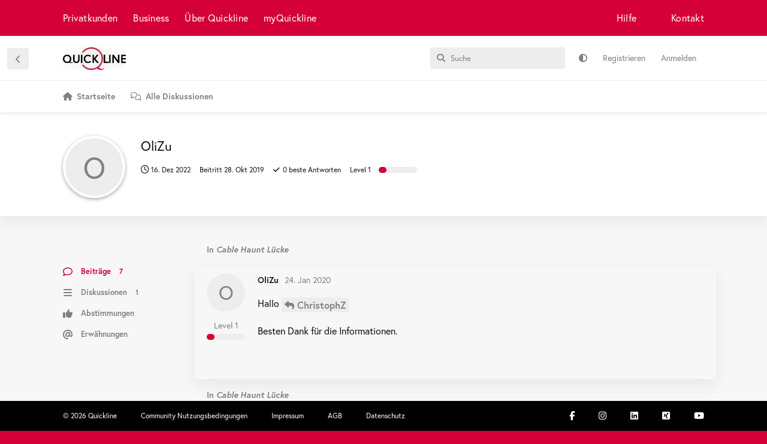

--- FILE ---
content_type: text/html; charset=utf-8
request_url: https://community.quickline.ch/u/OliZu
body_size: 8227
content:
<!doctype html>
<html  dir="ltr"        lang="de" >
    <head>
        <meta charset="utf-8">
        <title>OliZu - Quickline Community: Kunden helfen Kunden</title>

        <link rel="canonical" href="https://community.quickline.ch/u/OliZu">
<link rel="preload" href="https://community.quickline.ch/assets/forum.js?v=41984f56" as="script">
<link rel="preload" href="https://community.quickline.ch/assets/forum-de.js?v=f4c34323" as="script">
<link rel="preload" href="https://kit.fontawesome.com/fca7f505d6.js" as="script" crossorigin="anonymous">
<meta name="viewport" content="width=device-width, initial-scale=1, maximum-scale=1, minimum-scale=1">
<meta name="description" content="Profil von OliZu | 1 Diskussionen | 7 Beiträge">
<meta name="theme-color" content="#d40037">
<meta name="application-name" content="Quickline Community: Kunden helfen Kunden">
<meta name="robots" content="noindex, nofollow">
<meta name="twitter:card" content="summary_large_image">
<meta name="twitter:image" content="https://community.quickline.ch/assets/site-image-6mhbmk3h.png">
<meta name="twitter:title" content="Profil von OliZu">
<meta name="twitter:description" content="Profil von OliZu | 1 Diskussionen | 7 Beiträge">
<meta name="twitter:url" content="https://community.quickline.ch/u/OliZu">
<meta name="color-scheme" content="light">
<link rel="stylesheet" media="not all and (prefers-color-scheme: dark)" class="nightmode-light" href="https://community.quickline.ch/assets/forum.css?v=fb3eedb9" />
<link rel="stylesheet" media="(prefers-color-scheme: dark)" class="nightmode-dark" href="https://community.quickline.ch/assets/forum-dark.css?v=d3d8e8d3" />
<link rel="shortcut icon" href="https://community.quickline.ch/assets/favicon-km1g9wsd.png">
<meta property="og:site_name" content="Quickline Community: Kunden helfen Kunden">
<meta property="og:type" content="profile">
<meta property="og:image" content="https://community.quickline.ch/assets/site-image-6mhbmk3h.png">
<meta property="profile:username" content="OliZu">
<meta property="og:title" content="Profil von OliZu">
<meta property="og:description" content="Profil von OliZu | 1 Diskussionen | 7 Beiträge">
<meta property="og:url" content="https://community.quickline.ch/u/OliZu">
<script type="application/ld+json">[{"@context":"http:\/\/schema.org","@type":"ProfilePage","publisher":{"@type":"Organization","name":"Quickline Community: Kunden helfen Kunden","url":"https:\/\/community.quickline.ch","description":"In unserem Forum \u00abQuickline Community\u00bb helfen Kunden anderen Kunden. \nLassen Sie sich jetzt bei Fragen rund um Internet, TV, Festnetz und Mobile helfen.","logo":"https:\/\/community.quickline.ch\/assets\/logo-je1g62tc.png"},"image":"https:\/\/community.quickline.ch\/assets\/site-image-6mhbmk3h.png","name":"OliZu","dateCreated":"2019-10-28T20:04:58+00:00","commentCount":7,"description":"Profil von OliZu | 1 Diskussionen | 7 Beitr\u00e4ge","url":"https:\/\/community.quickline.ch\/u\/OliZu"},{"@context":"http:\/\/schema.org","@type":"WebSite","url":"https:\/\/community.quickline.ch\/","potentialAction":{"@type":"SearchAction","target":"https:\/\/community.quickline.ch\/?q={search_term_string}","query-input":"required name=search_term_string"}}]</script>
<!-- Google Tag Manager --> <script>(function(w,d,s,l,i){w[l]=w[l]||[];w[l].push({'gtm.start': new Date().getTime(),event:'gtm.js'});var f=d.getElementsByTagName(s)[0], j=d.createElement(s),dl=l!='dataLayer'?'&l='+l:'';j.async=true;j.src= 'https://www.googletagmanager.com/gtm.js?id='+i+dl;f.parentNode.insertBefore(j,f); })(window,document,'script','dataLayer','GTM-T857VC');</script> <!-- End Google Tag Manager -->
<noscript><!-- Google Tag Manager (noscript) --> <iframe src="https://www.googletagmanager.com/ns.html?id=GTM-T857VC" height="0" width="0" style="display:none;visibility:hidden"></iframe><!-- End Google Tag Manager (noscript) --></noscript>
<!-- Google tag (gtag.js) --> <script async src="https://www.googletagmanager.com/gtag/js?id=G-H39FSBFTQK"></script> <script>   window.dataLayer = window.dataLayer || [];   function gtag(){dataLayer.push(arguments);}   gtag('js', new Date());    gtag('config', 'G-H39FSBFTQK'); </script>

        <script>
            /* fof/nightmode workaround for browsers without (prefers-color-scheme) CSS media query support */
            if (!window.matchMedia('not all and (prefers-color-scheme), (prefers-color-scheme)').matches) {
                document.querySelector('link.nightmode-light').removeAttribute('media');
            }
        </script>
        
<script src="https://challenges.cloudflare.com/turnstile/v0/api.js?render=explicit"></script>
<script src='https://kit.fontawesome.com/fca7f505d6.js' crossorigin='anonymous'></script>
<link rel='manifest' href='/webmanifest'>
<meta name='apple-mobile-web-app-capable' content='yes'>
<meta id='apple-style' name='apple-mobile-web-app-status-bar-style' content='default'>
<meta id='apple-title' name='apple-mobile-web-app-title' content='Quickline Community'>
<link id='apple-icon-48' rel='apple-touch-icon'  href='https://community.quickline.ch/assets/pwa-icon-48x48.png'>
<link id='apple-icon-72' rel='apple-touch-icon' sizes='72x72' href='https://community.quickline.ch/assets/pwa-icon-72x72.png'>
<link id='apple-icon-96' rel='apple-touch-icon' sizes='96x96' href='https://community.quickline.ch/assets/pwa-icon-96x96.png'>
<link id='apple-icon-144' rel='apple-touch-icon' sizes='144x144' href='https://community.quickline.ch/assets/pwa-icon-144x144.png'>
<link id='apple-icon-196' rel='apple-touch-icon' sizes='196x196' href='https://community.quickline.ch/assets/pwa-icon-196x196.png'>
<link id='apple-icon-256' rel='apple-touch-icon' sizes='256x256' href='https://community.quickline.ch/assets/pwa-icon-256x256.png'>
<link id='apple-icon-512' rel='apple-touch-icon' sizes='512x512' href='https://community.quickline.ch/assets/pwa-icon-512x512.png'>
    </head>

    <body>
        <div id="app" class="App">

    <div id="app-navigation" class="App-navigation"></div>

    <div id="drawer" class="App-drawer">

        <header id="header" class="App-header">
            <div id="header-navigation" class="Header-navigation"></div>
            <div class="container">
                <div class="Header-title">
                    <a href="https://community.quickline.ch" id="home-link">
                                                    <img src="https://community.quickline.ch/assets/logo-je1g62tc.png" alt="Quickline Community: Kunden helfen Kunden" class="Header-logo">
                                            </a>
                </div>
                <div id="header-primary" class="Header-primary"></div>
                <div id="header-secondary" class="Header-secondary"></div>
            </div>
        </header>

    </div>

    <main class="App-content">
        <div id="content"></div>

        <div id="flarum-loading" style="display: none">
    Ladevorgang läuft…
</div>

<noscript>
    <div class="Alert">
        <div class="container">
            Dieses Forum ist für moderne Browser mit JavaScript optimiert.
        </div>
    </div>
</noscript>

<div id="flarum-loading-error" style="display: none">
    <div class="Alert">
        <div class="container">
            Beim Laden dieser Seite ist ein Fehler aufgetreten.
        </div>
    </div>
</div>

<noscript id="flarum-content">
    
</noscript>


        <div class="App-composer">
            <div class="container">
                <div id="composer"></div>
            </div>
        </div>
    </main>

</div>




        <div id="modal"></div>
        <div id="alerts"></div>

        <script>
            document.getElementById('flarum-loading').style.display = 'block';
            var flarum = {extensions: {}};
        </script>

        <script src="https://community.quickline.ch/assets/forum.js?v=41984f56"></script>
<script src="https://community.quickline.ch/assets/forum-de.js?v=f4c34323"></script>

        <script id="flarum-json-payload" type="application/json">{"fof-nightmode.assets.day":"https:\/\/community.quickline.ch\/assets\/forum.css?v=fb3eedb9","fof-nightmode.assets.night":"https:\/\/community.quickline.ch\/assets\/forum-dark.css?v=d3d8e8d3","resources":[{"type":"forums","id":"1","attributes":{"title":"Quickline Community: Kunden helfen Kunden","description":"In unserem Forum \u00abQuickline Community\u00bb helfen Kunden anderen Kunden. \nLassen Sie sich jetzt bei Fragen rund um Internet, TV, Festnetz und Mobile helfen.","showLanguageSelector":false,"baseUrl":"https:\/\/community.quickline.ch","basePath":"","baseOrigin":"https:\/\/community.quickline.ch","debug":false,"apiUrl":"https:\/\/community.quickline.ch\/api","welcomeTitle":"Quickline Community","welcomeMessage":"Willkommen! Melde Dich an und werde Teil der Quickline Community.\n \u003Cbr\u003E\n\u003Ca href=\u0022\/d\/5-so-funktioniert-die-quickline-beta-community\u0022 style=\u0022color:#fff;text-decoration:underline\u0022\u003EErste Schritte\u003C\/a\u003E \u0026 \u003Ca href=\u0022\/t\/community_feedback_de\u0022 style=\u0022color:#fff;text-decoration:underline\u0022\u003EFeedback zur Community\u003C\/a\u003E","themePrimaryColor":"#d40037","themeSecondaryColor":"#0f0f0f","logoUrl":"https:\/\/community.quickline.ch\/assets\/logo-je1g62tc.png","faviconUrl":"https:\/\/community.quickline.ch\/assets\/favicon-km1g9wsd.png","headerHtml":"","footerHtml":"","allowSignUp":true,"defaultRoute":"\/home","canViewForum":true,"canStartDiscussion":false,"canSearchUsers":false,"canCreateAccessToken":false,"canModerateAccessTokens":false,"assetsBaseUrl":"https:\/\/community.quickline.ch\/assets","canViewFlags":false,"guidelinesUrl":"https:\/\/community.quickline.ch:8443\/p\/2-community-nutzungsbedingungen","canBypassTagCounts":false,"minPrimaryTags":"1","maxPrimaryTags":"9","minSecondaryTags":"0","maxSecondaryTags":"6","allowUsernameMentionFormat":false,"fof-terms.signup-legal-text":"Bitte akzeptiere die Nutzungsbedingungen um das Produkt Quickline Community vollumf\u00e4nglich benutzen zu k\u00f6nnen. ","fof-terms.hide-updated-at":false,"fof-terms.date-format":"2018-06-12T11:58:17","fof-terms.canSeeUserPoliciesState":false,"canSeeUserDirectoryLink":false,"userDirectoryDefaultSort":"newest","userDirectorySmallCards":false,"userDirectoryDisableGlobalSearchSource":false,"userDirectoryLinkGroupMentions":true,"glowingblue-core.realtime-login":true,"glowingblue-core.add-tag-slug":true,"glowingblue-core.alternative-sub_tags-design":true,"glowingblue-core.improve-tag_tile-footer":true,"glowingblue-core.allow-html-in-hero":false,"glowingblue-core.random-signup-generator":false,"glowingblue-core.sign_up_alert_enabled":true,"glowingblue-core.sign_up_alert_wait_time":"30","glowingblue-core.max_sign_up_alerts":"","canViewRankingPage":false,"fof-gamification-op-votes-only":false,"fof-gamification.topimage1Url":null,"fof-gamification.topimage2Url":null,"fof-gamification.topimage3Url":null,"canSelectBestAnswerOwnPost":true,"useAlternativeBestAnswerUi":false,"showBestAnswerFilterUi":true,"fof-best-answer.show_max_lines":0,"solutionSearchEnabled":false,"bestAnswerDiscussionSidebarJumpButton":false,"fof-user-bio.maxLength":2048,"fof-user-bio.maxLines":0,"canStartPrivateDiscussion":false,"canStartPrivateDiscussionWithUsers":false,"canAddMoreThanTwoUserRecipients":false,"canStartPrivateDiscussionWithGroups":false,"canStartPrivateDiscussionWithBlockers":false,"byobu.icon-badge":"fas fa-comment-alt","byobu.icon-postAction":"far fa-comment-alt","glowingblue-gamification-levels.pointsPerDiscussion":"5","glowingblue-gamification-levels.pointsPerComment":"8","glowingblue-gamification-levels.pointsPerUpvote":"13","glowingblue-gamification-levels.pointsForBestAnswer":"21","glowingblue-gamification-levels.pointsForNewLevel":"55","fof-upload.canUpload":false,"fof-upload.canDownload":true,"fof-upload.composerButtonVisiblity":"both","glowingblue-related.enable_all_tags_by_default":false,"glowingblue-quickline.fire-gtm-events":true,"glowingblue-quickline.gtm-events-method":"Quickline Production","glowingblue-password-strength.weakColor":"255,129,128","glowingblue-password-strength.mediumColor":"249,197,117","glowingblue-password-strength.strongColor":"111,199,164","glowingblue-password-strength.enableInputColor":false,"glowingblue-password-strength.enableInputBorderColor":true,"glowingblue-password-strength.enablePasswordToggle":true,"psWeakColor":"rgb(255,129,128)","psMediumColor":"rgb(249,197,117)","psStrongColor":"rgb(111,199,164)","psEnableInputColor":false,"psEnableInputBorderColor":true,"psEnablePasswordToggle":true,"glowingblue-modmsg.modGroup":"8","glowingblue-modmsg.modsEnabled":"{\u00224\u0022:true,\u0022201\u0022:true}","glowingblue-inline-hints.create_discussion.is_active":true,"glowingblue-inline-hints.create_discussion.content":"\u003Cp\u003EMache es anderen Community Mitgliedern m\u00f6glichst einfach, dir zu helfen:\u003C\/p\u003E \n\u003Col style=\u0022list-style-type:decimal\u0022\u003E\u003Cli\u003EW\u00e4hle aus, zu welchem Thema dein Beitrag passt (Feld \u201cThemen ausw\u00e4hlen\u201d).\u003C\/li\u003E\n\u003Cli\u003EW\u00e4hle einen kurzen, aussagekr\u00e4ftigen Titel, der eine Vorschau auf den Inhalt deines Beitrags gibt (Feld \u201cTitel der Diskussion\u201d).\u003C\/li\u003E\n\u003Cli\u003EErfasse im Feld \u201cBeitrag schreiben\u201d den eigentlichen Inhalt:\n    \u003Cul\u003E\u003Cli\u003EUmschreibe im Beitrag kurz, was dein Anliegen ist.\u003C\/li\u003E\n    \u003Cli\u003EMache m\u00f6glichst viele Angaben z.B. welches Ger\u00e4t oder welche Software Version du verwendet, hast um R\u00fcckfragen zu vermeiden. \u003C\/li\u003E\n    \u003Cli\u003EGib an, was du bisher unternommen hast, um dein Anliegen zu l\u00f6sen.\u003C\/li\u003E\u003C\/ul\u003E\u003C\/li\u003E\n\u003Cli\u003EWenn du alles erfasst hast, \u201cBeitrag abschicken\u201d und dein Beitrag ist f\u00fcr alle sichtbar.\u003C\/li\u003E\n\u003Cli\u003ESobald jemand auf deinen Beitrag antwortet, erh\u00e4lst Du eine Benachrichtigung.\u003C\/li\u003E \u003C\/ol\u003E","glowingblue-inline-hints.create_comment.is_active":true,"glowingblue-inline-hints.create_comment.content":"\u003Cp\u003ESo schreibst du gute Antworten auf Beitr\u00e4ge:\u003C\/p\u003E \n\u003Col style=\u0022list-style-type:decimal\u0022\u003E\u003Cli\u003EWenn man sich auf einen vorherigen Beitrag bezieht, immer den betroffenen User mit @\u201cUsername\u201d erw\u00e4hnen.\u003C\/li\u003E\n\u003Cli\u003ENicht vom Thema abkommen: Falls dich noch ein weiteres Thema besch\u00e4ftigt, sollte dies in einer passenden \/ neuen Diskussion thematisiert werden, da sonst die \u00dcbersicht darunter leidet\u003C\/li\u003E\n\u003Cli\u003EKonstruktive Antworten mit einer pragmatischen Zeichensetzung und ohne ganze S\u00e4tze in Grossbuchstaben kommen besser an und sind verst\u00e4ndlicher.\u003C\/li\u003E\u003C\/ol\u003E","glowingblue-inline-hints.profile_page.is_active":true,"glowingblue-inline-hints.profile_page.content":"\u003Cp\u003EDas Profil ist Deine Visitenkarte in der Community\u003C\/p\u003E \n\u003Col style=\u0022list-style-type:decimal\u0022\u003E\u003Cli\u003EW\u00e4hle ein Bild aus, dass dich charakterisiert \u003C\/li\u003E\n\u003Cli\u003ESchreibe ein paar Zeilen in die Bio: Wer bist Du? Welche Themen interessieren Dich? Warum bist Du hier?\u003C\/li\u003E \u003C\/ol\u003E","glowingblue-inline-hints.settings_page.is_active":true,"glowingblue-inline-hints.settings_page.content":"\u003Cp\u003EKonfiguriere die Community nach Deinen W\u00fcnschen\u003C\/p\u003E \n\u003Col style=\u0022list-style-type:decimal\u0022\u003E\u003Cli\u003ELege in den Benachrichtigungen fest, wie Du benachrichtigt werden willst. \u003Cbr\u003E\nWeb: Das ist die Standardbenachrichtigung (oben rechts) innerhalb der Community.\u003Cbr\u003E\nPush: Hier musst du Deinem Browser erlauben, dir Benachrichtigungen zu senden. \u003Cbr\u003E\nWenn du diese Funktion aktivierst, bekommst du Nachrichten als \u201cPush\u201d, auch wenn du nicht auf der Community aktiv bist. Somit verpasst du sicher nichts.\u003Cbr\u003E\nE-Mail: Hier erh\u00e4ltst du eine E-Mail als Benachrichtigung.\u003C\/li\u003E\n\u003Cli\u003EPrivatsph\u00e4re\u003Cbr\u003E\nHier kannst du festlegen, ob andere Nutzer sehen k\u00f6nnen, dass du online bist und ob Du private Nachrichten erhalten willst. \u003C\/li\u003E\n\u003Cli\u003EText Editor \u003Cbr\u003E\nLege hier fest, ob du den \u201ceinfachen\u201d oder den erweiterten Text Editor mit mehr M\u00f6glichkeiten zur Formatierung verwenden willst. \u003C\/li\u003E\n\u003Cli\u003ETheme\u003Cbr\u003E\nHier kannst du f\u00fcr unterschiedliche Ger\u00e4te festlegen, ob du auf der Community im \u201cTag\u201d oder \u201cNacht\u201d-Modus unterwegs sein willst.\u003C\/li\u003E\n\u003Cli\u003EKategorien folgen \u003Cbr\u003E\nLege hier fest, ob du standardm\u00e4ssig alle Kategorien oder die einzelnen Diskussionen, denen du folgst, sehen willst.\u003C\/li\u003E \u003C\/ol\u003E","canStartPolls":false,"allowPollOptionImage":false,"pollMaxOptions":10,"fofNightMode_autoUnsupportedFallback":1,"fofNightMode.showThemeToggleOnHeaderAlways":false,"fof-nightmode.default_theme":0,"fof-merge-discussions.search_limit":4,"masquerade.force-profile-completion":false,"masquerade.profile-completed":false,"canViewMasquerade":false,"fof-forum-statistics-widget.widget_order":300,"fof-forum-statistics-widget.discussionsCount":2310,"fof-forum-statistics-widget.postsCount":19587,"fof-forum-statistics-widget.usersCount":4022,"fof-forum-statistics-widget.lastUserId":4420,"displayNameDriver":"nickname","setNicknameOnRegistration":true,"randomizeUsernameOnRegistration":true,"massControls":false,"canHideDiscussionsSometime":false,"canDeleteDiscussionsSometime":false,"canLockDiscussionsSometime":false,"canStickyDiscussionsSometime":false,"canTagDiscussionsSometime":false,"kilowhatMailingCanMailAll":false,"kilowhatMailingCanMailIndividual":false,"clarkwinkelmannFollowTagsPromptAllDiscussionsForGuests":true,"clarkwinkelmannFollowTagsPromptButton":true,"clarkwinkelmannFollowTagsShouldPrompt":false,"emojioneAreaEnableSearch":true,"emojioneAreaEnableRecent":true,"emojioneAreaEnableTones":true,"emojioneAreaFiltersPositionBottom":false,"emojioneAreaSearchPositionBottom":false,"emojioneAreaHideFlarumButton":true,"blomstra-turnstile.site_key":"0x4AAAAAAAEQ1coL_XkAmJZC","turnstile_dark_mode":false,"blomstra-turnstile.signup":true,"blomstra-turnstile.signin":true,"blomstra-turnstile.forgot":true,"toggleRichTextEditorButton":true,"pwa-icon-48x48Url":"https:\/\/community.quickline.ch\/assets\/pwa-icon-48x48.png","pwa-icon-72x72Url":"https:\/\/community.quickline.ch\/assets\/pwa-icon-72x72.png","pwa-icon-96x96Url":"https:\/\/community.quickline.ch\/assets\/pwa-icon-96x96.png","pwa-icon-144x144Url":"https:\/\/community.quickline.ch\/assets\/pwa-icon-144x144.png","pwa-icon-196x196Url":"https:\/\/community.quickline.ch\/assets\/pwa-icon-196x196.png","pwa-icon-256x256Url":"https:\/\/community.quickline.ch\/assets\/pwa-icon-256x256.png","pwa-icon-512x512Url":"https:\/\/community.quickline.ch\/assets\/pwa-icon-512x512.png","vapidPublicKey":"BMz9nKJYMoqQbsWv2JVDRU9b8DdscRU5HK0VS2-PCQjQWlIv3GzDeU6uTg3w_twbE33XksCD9nWoVSWzclMFRjA"},"relationships":{"groups":{"data":[{"type":"groups","id":"1"},{"type":"groups","id":"2"},{"type":"groups","id":"3"},{"type":"groups","id":"4"},{"type":"groups","id":"5"},{"type":"groups","id":"6"},{"type":"groups","id":"7"},{"type":"groups","id":"8"},{"type":"groups","id":"9"},{"type":"groups","id":"10"},{"type":"groups","id":"11"},{"type":"groups","id":"13"}]},"tags":{"data":[{"type":"tags","id":"1"},{"type":"tags","id":"21"},{"type":"tags","id":"22"},{"type":"tags","id":"24"},{"type":"tags","id":"37"},{"type":"tags","id":"50"},{"type":"tags","id":"58"},{"type":"tags","id":"71"},{"type":"tags","id":"72"},{"type":"tags","id":"182"},{"type":"tags","id":"186"},{"type":"tags","id":"187"},{"type":"tags","id":"189"}]},"fofTermsPolicies":{"data":[{"type":"fof-terms-policies","id":"1"}]},"ranks":{"data":[]},"masqueradeFields":{"data":[{"type":"masquerade-field","id":"1"}]},"links":{"data":[]},"clarkwinkelmannFollowTagsList":{"data":[{"type":"tags","id":"21"},{"type":"tags","id":"22"},{"type":"tags","id":"24"},{"type":"tags","id":"37"},{"type":"tags","id":"50"},{"type":"tags","id":"71"},{"type":"tags","id":"72"},{"type":"tags","id":"187"}]}}},{"type":"groups","id":"1","attributes":{"nameSingular":"Administrator","namePlural":"Administrator","color":"#B72A2A","icon":"fas fa-wrench","isHidden":0}},{"type":"groups","id":"2","attributes":{"nameSingular":"Gast","namePlural":"G\u00e4ste","color":null,"icon":null,"isHidden":0}},{"type":"groups","id":"3","attributes":{"nameSingular":"Mitglied","namePlural":"Mitglieder","color":null,"icon":null,"isHidden":0}},{"type":"groups","id":"4","attributes":{"nameSingular":"Moderator\/in","namePlural":"Moderator\/innen","color":"#80349E","icon":"fas fa-bolt","isHidden":0}},{"type":"groups","id":"5","attributes":{"nameSingular":"Tester","namePlural":"Tester","color":"","icon":"fas fa-flask","isHidden":0}},{"type":"groups","id":"6","attributes":{"nameSingular":"TV Beta Tester","namePlural":"TV Beta Tester","color":"","icon":"fas fa-user-md","isHidden":0}},{"type":"groups","id":"7","attributes":{"nameSingular":"TV Beta Tester (intern)","namePlural":"TV Beta Tester (intern)","color":"","icon":"fas fa-users","isHidden":0}},{"type":"groups","id":"8","attributes":{"nameSingular":"Community Manager","namePlural":"Community Manager","color":"","icon":"fab fa-angellist","isHidden":0}},{"type":"groups","id":"9","attributes":{"nameSingular":"TV Experten","namePlural":"TV Experten","color":"","icon":"fas fa-tv","isHidden":0}},{"type":"groups","id":"10","attributes":{"nameSingular":"Quickline Mitarbeiter","namePlural":"Quickline Mitarbeiter","color":"#ffffff","icon":"fas fa-male","isHidden":0}},{"type":"groups","id":"11","attributes":{"nameSingular":"KNU","namePlural":"KNU","color":"","icon":"fas fa-bolt","isHidden":0}},{"type":"groups","id":"13","attributes":{"nameSingular":"ShopleiterIn","namePlural":"ShopleiterInnen","color":"","icon":"fas fa-bolt","isHidden":0}},{"type":"tags","id":"1","attributes":{"name":"Community","description":"","slug":"community_de","color":"#875F9A","backgroundUrl":null,"backgroundMode":null,"icon":null,"discussionCount":143,"position":13,"defaultSort":null,"isChild":false,"isHidden":false,"lastPostedAt":"2025-09-26T22:23:11+00:00","canStartDiscussion":false,"canAddToDiscussion":false,"subscription":null,"isQnA":true,"reminders":true}},{"type":"tags","id":"21","attributes":{"name":"Mobile","description":"","slug":"mobile","color":"#8B4513","backgroundUrl":null,"backgroundMode":null,"icon":null,"discussionCount":199,"position":7,"defaultSort":null,"isChild":false,"isHidden":false,"lastPostedAt":"2026-01-08T14:29:05+00:00","canStartDiscussion":false,"canAddToDiscussion":false,"subscription":null,"isQnA":true,"reminders":true}},{"type":"tags","id":"22","attributes":{"name":"Internet","description":"","slug":"internet","color":"#A50202","backgroundUrl":null,"backgroundMode":null,"icon":null,"discussionCount":587,"position":2,"defaultSort":null,"isChild":false,"isHidden":false,"lastPostedAt":"2026-01-08T20:51:31+00:00","canStartDiscussion":false,"canAddToDiscussion":false,"subscription":null,"isQnA":true,"reminders":true}},{"type":"tags","id":"24","attributes":{"name":"Festnetz","description":"","slug":"festnetz","color":"#e28402","backgroundUrl":null,"backgroundMode":null,"icon":null,"discussionCount":66,"position":8,"defaultSort":null,"isChild":false,"isHidden":false,"lastPostedAt":"2026-01-08T01:30:00+00:00","canStartDiscussion":false,"canAddToDiscussion":false,"subscription":null,"isQnA":true,"reminders":true}},{"type":"tags","id":"37","attributes":{"name":"DTV","description":"","slug":"dtv_de","color":"#0289e2","backgroundUrl":null,"backgroundMode":null,"icon":null,"discussionCount":89,"position":6,"defaultSort":null,"isChild":false,"isHidden":false,"lastPostedAt":"2026-01-18T07:23:22+00:00","canStartDiscussion":false,"canAddToDiscussion":false,"subscription":null,"isQnA":true,"reminders":true}},{"type":"tags","id":"50","attributes":{"name":"Zusatzdienste","description":"","slug":"zusatzdienste_de","color":"#7a7700","backgroundUrl":null,"backgroundMode":null,"icon":null,"discussionCount":129,"position":9,"defaultSort":null,"isChild":false,"isHidden":false,"lastPostedAt":"2026-01-01T14:52:21+00:00","canStartDiscussion":false,"canAddToDiscussion":false,"subscription":null,"isQnA":true,"reminders":true}},{"type":"tags","id":"58","attributes":{"name":"Offtopic","description":"","slug":"offtopic_de","color":"#151515","backgroundUrl":null,"backgroundMode":null,"icon":null,"discussionCount":15,"position":16,"defaultSort":null,"isChild":false,"isHidden":false,"lastPostedAt":"2025-11-14T23:23:32+00:00","canStartDiscussion":false,"canAddToDiscussion":false,"subscription":null,"isQnA":true,"reminders":true}},{"type":"tags","id":"71","attributes":{"name":"Vertrag \u0026 Mutationen","description":"","slug":"vertrag-mutationen_de","color":"#82077d","backgroundUrl":null,"backgroundMode":null,"icon":"","discussionCount":59,"position":10,"defaultSort":null,"isChild":false,"isHidden":false,"lastPostedAt":"2026-01-04T11:05:09+00:00","canStartDiscussion":false,"canAddToDiscussion":false,"subscription":null,"isQnA":true,"reminders":true}},{"type":"tags","id":"72","attributes":{"name":"Quickline TV","description":"","slug":"tv","color":"#00cc00","backgroundUrl":null,"backgroundMode":null,"icon":"","discussionCount":1181,"position":4,"defaultSort":null,"isChild":false,"isHidden":false,"lastPostedAt":"2026-01-18T20:12:04+00:00","canStartDiscussion":false,"canAddToDiscussion":false,"subscription":null,"isQnA":true,"reminders":true}},{"type":"tags","id":"182","attributes":{"name":"Business","description":"","slug":"business","color":"#6E6E6E","backgroundUrl":null,"backgroundMode":null,"icon":null,"discussionCount":4,"position":12,"defaultSort":null,"isChild":false,"isHidden":false,"lastPostedAt":"2023-01-04T14:52:16+00:00","canStartDiscussion":false,"canAddToDiscussion":false,"subscription":null,"isQnA":true,"reminders":true}},{"type":"tags","id":"186","attributes":{"name":"Promotionen","description":"","slug":"promotionen_de","color":"#ffd700","backgroundUrl":null,"backgroundMode":null,"icon":"","discussionCount":16,"position":11,"defaultSort":null,"isChild":false,"isHidden":false,"lastPostedAt":"2025-12-17T06:56:43+00:00","canStartDiscussion":false,"canAddToDiscussion":false,"subscription":null,"isQnA":true,"reminders":true}},{"type":"tags","id":"187","attributes":{"name":"Wartungsarbeiten \/ St\u00f6rungen","description":"","slug":"wartungsarbeiten-st-rungen_de","color":"#fe0066","backgroundUrl":null,"backgroundMode":null,"icon":"","discussionCount":43,"position":14,"defaultSort":null,"isChild":false,"isHidden":false,"lastPostedAt":"2025-11-26T13:23:10+00:00","canStartDiscussion":false,"canAddToDiscussion":false,"subscription":null,"isQnA":true,"reminders":true}},{"type":"tags","id":"189","attributes":{"name":"Website","description":"","slug":"website","color":"#FA5858","backgroundUrl":null,"backgroundMode":null,"icon":"","discussionCount":2,"position":15,"defaultSort":null,"isChild":false,"isHidden":false,"lastPostedAt":"2025-11-14T12:21:53+00:00","canStartDiscussion":false,"canAddToDiscussion":false,"subscription":null,"isQnA":false,"reminders":false}},{"type":"fof-terms-policies","id":"1","attributes":{"sort":null,"name":"Nutzungsbedingungen","url":"https:\/\/community.quickline.ch\/p\/2-community-nutzungsbedingungen","update_message":"Die Nutzungsbedingungen wurden aktualisiert. Bitte akzeptiere die Nutzungsbedingungen und Erhebung von Personendaten um das Produkt Quickline Community vollumf\u00e4nglich benutzen zu k\u00f6nnen. ","terms_updated_at":"2018-06-26T13:58:17+00:00"}},{"type":"masquerade-field","id":"1","attributes":{"name":"Meine Kundennummer","description":"Die Kundennummer ist nur f\u00fcr den Community Manager \u0026 Moderatoren ersichtlich, um die Weiterleitung von Support-F\u00e4llen zu erleichtern.","required":false,"validation":"","prefix":"","icon":"","sort":0,"on_bio":true,"type":null,"deleted_at":null}}],"session":{"userId":0,"csrfToken":"JGxDs2zyJ95q6Q36dUYh5GZ2MXsSow86LIW5sniV"},"locales":{"de":"Deutsch","en":"English"},"locale":"de","fof-follow-tags.following_page_default":null,"fof-gamification.iconName":null,"fof-gamification.pointsPlaceholder":null,"fof-gamification.showVotesOnDiscussionPage":"0","fof-gamification.rankAmt":"2","fof-gamification.customRankingImages":"0","fof-gamification.useAlternateLayout":"0","fof-gamification.upVotesOnly":"1","fof-gamification.iconNameAlt":null,"fof-gamification.altPostVotingUi":"0","apiDocument":{"data":{"type":"users","id":"969","attributes":{"username":"OliZu","displayName":"OliZu","avatarUrl":null,"slug":"OliZu","joinTime":"2019-10-28T20:04:58+00:00","discussionCount":1,"commentCount":7,"canEdit":false,"canEditCredentials":false,"canEditGroups":false,"canDelete":false,"lastSeenAt":"2022-12-16T21:50:55+00:00","canSuspend":false,"points":1,"canHaveVotingNotifications":true,"bestAnswerCount":0,"bio":"","canViewBio":true,"canEditBio":false,"blocksPd":false,"gb_activ_state":6,"expLevel":1,"expTotal":66,"expPercent":20,"fof-upload-uploadCountCurrent":0,"fof-upload-uploadCountAll":0,"showCreateDiscussionHint":true,"canEditMasqueradeProfile":false,"isBanned":false,"canBanIP":false,"canSpamblock":false,"canEditNickname":false,"canViewWarnings":false,"canManageWarnings":false,"canDeleteWarnings":false,"visibleWarningCount":0},"relationships":{"groups":{"data":[]},"ranks":{"data":[]}}}}}</script>

        <script>
            const data = JSON.parse(document.getElementById('flarum-json-payload').textContent);
            document.getElementById('flarum-loading').style.display = 'none';

            try {
                flarum.core.app.load(data);
                flarum.core.app.bootExtensions(flarum.extensions);
                flarum.core.app.boot();
            } catch (e) {
                var error = document.getElementById('flarum-loading-error');
                error.innerHTML += document.getElementById('flarum-content').textContent;
                error.style.display = 'block';
                throw e;
            }
        </script>

        <script>
	(function () {
		var isIE11 = !!window.MSInputMethodContext && !!document.documentMode;
		if (isIE11) {
			var warning = document.createElement('p');
			warning.setAttribute('class', 'ie11-warning');

			warning.textContent = 'Gewisse Funktionen stehen Dir mit dem aktuellen Browser nicht zur Verfügung! Verwende am besten Google Chrome, Firefox, Edge oder Safari in der aktuellsten Version'; // Will be replaced on PHP side (see extend.php)

			var header = document.getElementById('header');

			// insert warning after header
			header.parentNode.insertBefore(warning, header.nextSibling);
		}
	})();
</script>

    </body>
</html>
